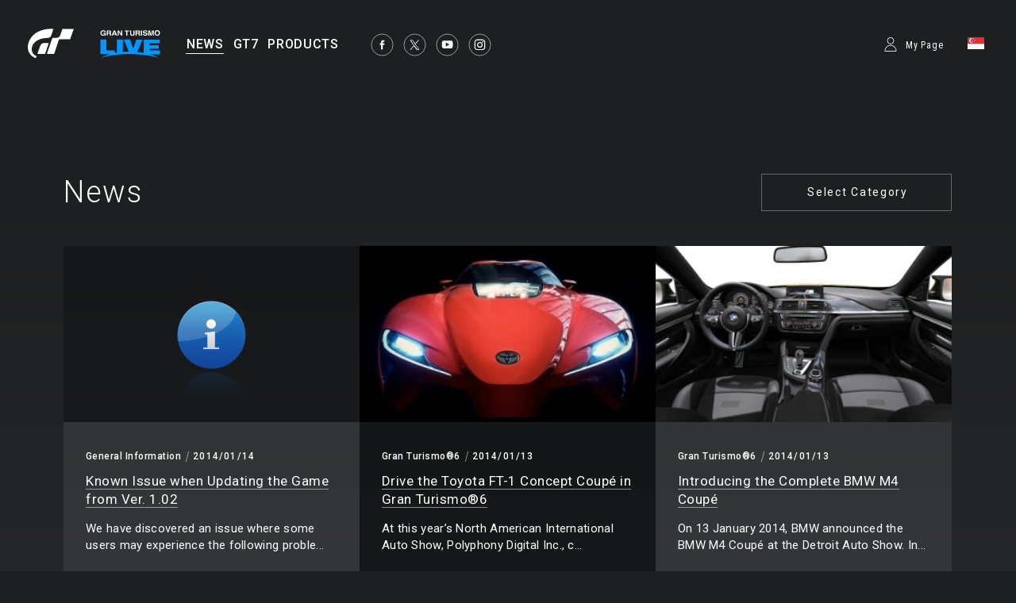

--- FILE ---
content_type: text/html;charset=UTF-8
request_url: https://www.gran-turismo.com/sg/news/gt6/?page=8
body_size: 6093
content:
<!DOCTYPE html>
<html dir="ltr" lang="en" prefix="og: http://ogp.me/ns#" id="news">
<head> 
	<meta charset="utf-8">
	<title>Gran Turismo® 6 - News - gran-turismo.com</title>
	<meta name="description" content="">
	<meta name="k eywords" content="">
	<meta http-equiv="X-UA-Compatible" content="IE=edge">
	<script src="//ajax.googleapis.com/ajax/libs/jquery/3.6.0/jquery.min.js"></script>
	<script src="/common/front/js/device.min.js"></script>
	<meta name="viewport" content="width=1200, user-scalable=yes">
	<link rel="icon" href="/common/front/img/global/favicon202107.ico" type="image/vnd.microsoft.icon">
	<link rel="shortcut icon" href="/common/front/img/global/favicon202107.ico">
	<link rel="apple-touch-icon-precomposed" sizes="152x152" href="/common/front/img/global/apple-touch-icon.png">
	<link href="https://fonts.googleapis.com/css?family=Roboto:300,400,500|Roboto+Condensed:300,400" rel="stylesheet">
	<link rel="stylesheet" href="/common/front/css/reset.css">
	<link rel="stylesheet" href="/common/front/css/base.css?20251203">
	<link rel="stylesheet" href="/common/front/css/header-global.css?20251203">
	<link rel="stylesheet" href="/common/front/css/colorbox.css?20251203">
	<link rel="stylesheet" href="/common/front/css/slick.css?20251203">
	<link rel="stylesheet" href="/common/front/css/contents/moderations.min.css?20251203">

	<link rel="stylesheet" href="/common/front/css/override.css?20251203">
	<meta property="og:title" content="gran-turismo.com" />
	<meta property="og:type" content="website">
	<meta property="og:image" content="https://www.gran-turismo.com/common/front/img/global/ogp_gtcom_common.jpg" />
	<meta name="twitter:image" content="https://www.gran-turismo.com/common/front/img/global/ogp_gtcom_common.jpg" />
	<meta property="og:site_name" content="gran-turismo.com" />
	<meta property="og:description" content="Gran Turismo Official Website" />
	<meta property="og:locale" content="en_SG" />
	<meta property="article:publisher" content="https://www.facebook.com/GranTurismo" />
	<meta name="twitter:card" content="summary_large_image" />
	<meta name="twitter:site" content="@thegranturismo" />
	<meta name="twitter:domain" content="www.gran-turismo.com" />
</head>
<body class="sg news">


<div id="fb-root"></div>
<script>(function(d, s, id) {
  var js, fjs = d.getElementsByTagName(s)[0];
  if (d.getElementById(id)) return;
  js = d.createElement(s); js.id = id;
  js.src = "//connect.facebook.net/en_SG/sdk.js#xfbml=1&version=v2.9&appId=302525013190991";
  fjs.parentNode.insertBefore(js, fjs);
}(document, 'script', 'facebook-jssdk'));</script> 

<link rel="stylesheet" href="/common/dist/gtsport/frame/header.css">

<div id="wrap"></div>

<div class="locale-window">
	<div class="locale-wrap">
		<h1>Please select your country / region</h1>
		<div class="locale-close"><span>Close Window</span></div>
		
		<div class="locale-inner">
			<div class="locale-area">
				<h2 class="nav-mega">Asia-Pacific</h2>
				<ul class="locale-area-ul">
					<li class="au"><a href="/au/">Australia (English)</a></li>
					<li class="hk"><a href="/hk/">Hong Kong (English)</a></li>
					<li class="hk"><a href="/hk-zh/">香港 (繁體中文)</a></li>
					<li class="hk"><a href="/cn/">香港 (简体中文)</a></li>
					<li class="jp"><a href="/jp/">日本 (日本語)</a></li>
					<li class="kr"><a href="/kr/">한국 (한국어)</a></li>
					<li class="nz"><a href="/nz/">New Zealand (English)</a></li>
					<li class="sg"><a href="/sg/">Singapore (English)</a></li>
					<li class="tw"><a href="/tw/">台灣 (繁體中文)</a></li>
					<li class="th"><a href="/th/">ประเทศไทย (ภาษาไทย)</a></li>
				</ul>
			</div>
			<div class="locale-area">
				<h2 class="nav-mega">Europe</h2>
				<div>
				<ul class="locale-area-ul">
					<li class="be"><a href="/be/">Belgique (Français)</a></li>
					<li class="be"><a href="/be-nl/">België (Nederlands)</a></li>
					<li class="cz"><a href="/cz/">Česko (čeština)</a></li>
					<li class="de"><a href="/de/">Deutschland (Deutsch)</a></li>
					<li class="es"><a href="/es/">España (Español)</a></li>
					<li class="gr"><a href="/gr/"><span class="extra_font">Ελλάδα</span> (<span class="extra_font">Ελληνικά</span>)</a></li>
					<li class="fr"><a href="/fr/">France (Français)</a></li>
					<li class="ie"><a href="/ie/">Ireland (English)</a></li>
					<li class="it"><a href="/it/">Italia (Italiano)</a></li>
					<li class="lu"><a href="/lu-de/">Luxemburg (Deutsch)</a></li>
					<li class="lu"><a href="/lu/">Luxembourg (Français)</a></li>
				</ul>
				<ul class="locale-area-ul">
					<li class="nl"><a href="/nl/">Nederland (Nederlands)</a></li>
					<li class="at"><a href="/at/">Österreich (Deutsch)</a></li>
					<li class="pl"><a href="/pl/">Polska (Polski)</a></li>
					<li class="pt"><a href="/pt/">Portugal (Português)</a></li>
					<li class="ru"><a href="/ru/"><span class="extra_font">Россия</span> (<span class="extra_font">Русский</span>)</a></li>
					<li class="ch"><a href="/ch/">Schweiz (Deutsch)</a></li>
					<li class="ch"><a href="/ch-fr/">Suisse (Français)</a></li>
					<li class="ch"><a href="/ch-it/">Svizzera (Italiano)</a></li>
					<li class="tr"><a href="/tr/">Türkiye (Türkçe)</a></li>
					<li class="gb"><a href="/gb/">United Kingdom (English)</a></li>
				</ul>
				</div>
			</div>
			<div class="locale-area">
				<h2 class="nav-mega">North America</h2>
				<ul class="locale-area-ul">
					<li class="us"><a href="/us/">United States (English)</a></li>
					<li class="mx"><a href="/mx/">México (Español)</a></li>
				</ul>
				<h2 class="nav-mega">Central &amp; South America</h2>
				<ul class="locale-area-ul">
					<li class="br"><a href="/br/">Brasil (Português)</a></li>
				</ul>
				<h2 class="nav-mega">Middle East</h2>
				<ul class="locale-area-ul">
					<li class="sa"><a href="/sa/">المملكة العربية السعودية (العربية)</a></li>
				</ul>
			</div>
		</div>
	</div>
	<div class="locale-bg"></div>
</div>
<header id="header-global" class="header-local">
	<div class="inner">
		<div class="logo-gt"><a href="/sg/"><img src="/common/front/img/global/logo-gt.svg" alt="GT"></a></div>
		<div class="logo-gtlive"><a href="/sg/live/"><img src="/common/front/img/global/logo_gtlive.svg" height="40" /></a></div>
		<div id="header-nav" class="header-nav">
			<nav id="nav-global" class="nav-global">
				<ul class="nav-global-ul">
					<li id="nav-news"><a href="/sg/news/"><span>NEWS</span></a></li>
					<li id="nav-products_gt7"><a href="/sg/gt7/top/"><span>GT7</span></a></li>
					<li id="nav-products"><a href="/sg/products/"><span>PRODUCTS</span></a></li>
				</ul>
			</nav>
			<ul class="sns-list">
				<li><a href="https://www.facebook.com/GranTurismo" target="_blank"><img src="/common/front/img/global/icon-facebook.svg" alt="facebook"></a></li>
				<li><a href="https://twitter.com/thegranturismo" target="_blank"><img src="/common/front/img/global/icon-x.svg" alt="twitter"></a></li>
				<li><a href="https://www.youtube.com/user/GranTurismoOfficial" target="_blank"><img src="/common/front/img/global/icon-youtube.svg" alt="YouTube"></a></li>
				<li><a href="https://www.instagram.com/thegranturismo/" target="_blank"><img src="/common/front/img/global/icon-ig.svg" width="32" height="32" alt="Instagram"></a></li>
			</ul>
		</div>
		<div id="header-user" class="header-user">
			<script>var IS_SIGNIN = false;</script>
				<div class="user-not-signed-in open-profile-popover-button" href="javascript:;">My Page</div>
			<div class="user-locale locale-open"><img src="/common/front/img/global/locale/icon-country-sg.svg" alt="SG"></div>
		</div>
	</div>
</header>
<script src="/common/dist/gtsport/frame/header.js"></script>
<style>
	.user-not-signed-in {
		transition: opacity 0.15s;
	}
	.user-not-signed-in:hover {
		opacity: 0.5;
		cursor:pointer;
	}
	.item-anchor:hover {
		opacity: 1;
	}
	.header-user div.user-not-signed-in:before {
		background-image: url('/common/dist/gt7/frame/assets/icon_mypage.svg');
	}
</style>
<template
    id="profile-popover-attrs"
    data-stage="gt7"
    data-base-domain="game.gran-turismo.com"
    data-locale-url="sg"
></template>

<template id="profile-popover-sign-in">
    <div class="gt-profile-popover-component">
        <div class="backdrop">
            <div class="popover-content">
                <div class="arrow"></div>
                <div class="menu">
                    <a href="/sg/gt7/user/" class="menu-item item-anchor">
                        <span class="anchor-inline">GT7 My Page</span>
                    </a>


                </div>
            </div>
        </div>
    </div>
</template>
<template id="profile-popover-user">
    <div class="gt-profile-popover-component">
        <div class="backdrop">
            <div class="popover-content">
                <div class="arrow"></div>
                <div class="menu">
                    <a href="/sg/gt7/user/mymenu/" class="menu-item item-anchor gt7">
                        <span class="anchor-inline">GT7 My Page</span>
                        <div class="item-baseline user-profile-line">
                        		<div class="profile-tag">
                        				<div class="avatar">
																		<img class="avatar-image use-svg" src="/common/dist/gt7/frame/assets/icon_mypage.svg" alt="" width="20" height="20" />
																</div>
		                            <span class="label-inactive user-unavailable">- -</span>
                            		<span class="name-id"></span>
                        		</div>
                        </div>
                    </a>

                    <a href="/sg/signout/" class="menu-item item-anchor">
                        <span class="anchor-inline">Sign Out</span>
                    </a>
                </div>
            </div>
        </div>
    </div>
</template>
<script type="module" crossorigin src="/common/dist/gt7/frame/assets/frame.js?20251203"></script>
<link rel="stylesheet" href="/common/dist/gt7/frame/assets/gt-profile-popover.css?20251203" /><style>
#header-global .open-profile-popover-button { font-size: 12px; font-weight: 400; }
</style>



<div id="wrap-gradient">
<div id="contents-main">
<h1 id="title-page">News</h1>
<div class="category-select">
	<h2>Select Category</h2>
	<ul class="category-list">
		<li><a href="/sg/news/">All</a></li>
		<li><a href="/sg/news/gt7/">Gran Turismo®7</a></li>
		<li><a href="/sg/news/gtsport/">Gran Turismo Sport</a></li>
		<li><a href="/sg/news/visiongt/">Vision Gran Turismo</a></li>
		<li><a href="/sg/news/gt6/">Gran Turismo®6</a></li>
		<li><a href="/sg/news/gt6news/">GT6 Information</a></li>
		<li><a href="/sg/news/gt5/">Gran Turismo®5</a></li>
		<li><a href="/sg/news/academy/">GT Academy</a></li>
		<li><a href="/sg/news/event/">Event Report</a></li>
		<li><a href="/sg/news/sp/">Special Features</a></li>
		<li><a href="/sg/news/info/">General Information</a></li>
		<li><a href="/sg/news/gtpsp/">Gran Turismo PSP®</a></li>
		<li><a href="/sg/news/gt5p/">Gran Turismo®5 Prologue</a></li>
	</ul>
</div>
<section>
	<ul class="news-list thum-link">
		<li>
			<figure><a href="/sg/news/00_1914773.html" style="background-image: url(/common/front/img/news/icons_information.png);" ></a></figure>
			<div class="inner">
				<div class="category"><a href="/sg/news/?t=info">General Information</a></div>
				<time>2014/01/14</time>
				<h2><a href="/sg/news/00_1914773.html"><span class="line-btm">Known Issue when Updating the Game from Ver. 1.02</span></a></h2>
				<p>We have discovered an issue where some users may experience the following proble...</p>
			</div>
		</li>
		<li>
			<figure><a href="/sg/news/00_4488049.html" style="background-image: url(/images/c/i182XqIABM9iRuH.jpg);" ></a></figure>
			<div class="inner">
				<div class="category"><a href="/sg/news/?t=gt6">Gran Turismo®6</a></div>
				<time>2014/01/13</time>
				<h2><a href="/sg/news/00_4488049.html"><span class="line-btm">Drive the Toyota FT-1 Concept Coupé in Gran Turismo®6</span></a></h2>
				<p>At this year’s North American International Auto Show, Polyphony Digital Inc., c...</p>
			</div>
		</li>
		<li>
			<figure><a href="/sg/news/00_1527668.html" style="background-image: url(/images/c/i1wGWNXxApdDfz.jpg);" ></a></figure>
			<div class="inner">
				<div class="category"><a href="/sg/news/?t=gt6">Gran Turismo®6</a></div>
				<time>2014/01/13</time>
				<h2><a href="/sg/news/00_1527668.html"><span class="line-btm">Introducing the Complete BMW M4 Coupé</span></a></h2>
				<p>On 13 January 2014, BMW announced the BMW M4 Coupé at the Detroit Auto Show.

In...</p>
			</div>
		</li>
		<li>
			<figure><a href="/sg/news/00_5669704.html" style="background-image: url(/images/c/i1jbtcJAIZJ31.jpg);" ></a></figure>
			<div class="inner">
				<div class="category"><a href="/sg/news/?t=gt6">Gran Turismo®6</a></div>
				<time>2013/12/19</time>
				<h2><a href="/sg/news/00_5669704.html"><span class="line-btm">Mario Andretti’s 1948 Hudson now in Gran Turismo 6</span></a></h2>
				<p>Every legacy starts somewhere, and for the legendary race car driver Mario Andre...</p>
			</div>
		</li>
		<li>
			<figure><a href="/sg/news/00_4118054.html" style="background-image: url(/images/c/i1bR4OZTnIfJ38c.jpg);" ></a></figure>
			<div class="inner">
				<div class="category"><a href="/sg/news/?t=gt6">Gran Turismo®6</a></div>
				<time>2013/12/18</time>
				<h2><a href="/sg/news/00_4118054.html"><span class="line-btm">Gran Turismo®6 Receives a Holiday Update</span></a></h2>
				<p>Polyphony Digital Inc., developer of the recently-released Gran Turismo®6 for Pl...</p>
			</div>
		</li>
		<li>
			<figure><a href="/sg/news/00_5667014.html" style="background-image: url(/images/c/i1RpidneGPRB0uB.jpg);" ></a></figure>
			<div class="inner">
				<div class="category"><a href="/sg/news/?t=gt6">Gran Turismo®6</a></div>
				<time>2013/12/12</time>
				<h2><a href="/sg/news/00_5667014.html"><span class="line-btm">BMW M4 Coupé comes to life in Gran Turismo®6</span></a></h2>
				<p>Polyphony Digital Inc., creators of the newly-released Gran Turismo®6 for PlaySt...</p>
			</div>
		</li>
		<li>
			<figure><a href="/sg/news/00_5218408.html" style="background-image: url(/images/c/i1OpbBsLBGdM8uH.jpg);" ></a></figure>
			<div class="inner">
				<div class="category"><a href="/sg/news/?t=event">Event Report</a></div>
				<time>2013/12/04</time>
				<h2><a href="/sg/news/00_5218408.html"><span class="line-btm">Gran Turismo 6 European Launch Event: Day 2 Photo Report</span></a></h2>
				<p>The second day of the Gran Turismo 6 European launch event got under way at the ...</p>
			</div>
		</li>
		<li>
			<figure><a href="/sg/news/00_5213604.html" style="background-image: url(/images/c/i1K9z1wj5aenOz.jpg);" ></a></figure>
			<div class="inner">
				<div class="category"><a href="/sg/news/?t=event">Event Report</a></div>
				<time>2013/12/03</time>
				<h2><a href="/sg/news/00_5213604.html"><span class="line-btm">Gran Turismo 6 European Launch Event: Day 1 Photo Report</span></a></h2>
				<p>The Gran Turismo 6 European launch event got under way on 2nd December in Ronda,...</p>
			</div>
		</li>
		<li>
			<figure><a href="/sg/news/00_1155354.html" style="background-image: url(/images/c/i1fPCIQbj0p6NEc.jpg);" ></a></figure>
			<div class="inner">
				<div class="category"><a href="/sg/news/?t=gt6">Gran Turismo®6</a></div>
				<time>2013/12/03</time>
				<h2><a href="/sg/news/00_1155354.html"><span class="line-btm">The Spirit of Racing Returns: Gran Turismo®6 Launches Exclusively on PlayStation®3</span></a></h2>
				<p>Sony Computer Entertainment Europe today announced the worldwide release of Gran...</p>
			</div>
		</li>
		<li>
			<figure><a href="/sg/news/00_5989968.html" style="background-image: url(/images/c/i1bpxhJa1pypTz.jpg);" ></a></figure>
			<div class="inner">
				<div class="category"><a href="/sg/news/?t=gt6">Gran Turismo®6</a></div>
				<time>2013/12/03</time>
				<h2><a href="/sg/news/00_5989968.html"><span class="line-btm">The "Mercedes-Benz AMG Vision Gran Turismo - Making of" Movie Released</span></a></h2>
				<p>On December 2nd 2013, Mercedes-Benz published the "Making of" video for the Merc...</p>
			</div>
		</li>
		<li>
			<figure><a href="/sg/news/00_8207953.html" style="background-image: url(/images/c/i1vQapXhrUF0XSH.jpg);" ></a></figure>
			<div class="inner">
				<div class="category"><a href="/sg/news/?t=gt6">Gran Turismo®6</a></div>
				<time>2013/11/20</time>
				<h2><a href="/sg/news/00_8207953.html"><span class="line-btm">Mercedes-Benz AMG Vision Gran Turismo Unveiled as First in Vision Gran Turismo Series</span></a></h2>
				<p>On November 20th 2013, the inaugural model in the Vision Gran Turismo project, t...</p>
			</div>
		</li>
		<li>
			<figure><a href="/sg/news/00_1946763.html" style="background-image: url(/images/c/i1GlHrz2COh3vEE.jpg);" ></a></figure>
			<div class="inner">
				<div class="category"><a href="/sg/news/?t=gt6">Gran Turismo®6</a></div>
				<time>2013/11/15</time>
				<h2><a href="/sg/news/00_1946763.html"><span class="line-btm">The First Vision Gran Turismo is a Mercedes-Benz</span></a></h2>
				<p>For a project celebrating the 15th anniversary of the Gran Turismo series, famou...</p>
			</div>
		</li>
	</ul>
</section>

<nav class="page-nav">
	<ul>
		<li class="prev"><a href="/sg/news/gt6/?page=7"><img src="/common/front/img/global/icon-arrow-l.svg" alt="prev"></a></li>
		<li><a href="/sg/news/gt6/?page=1"><span>1</span></a></li>
		<li><a href="/sg/news/gt6/?page=2"><span>2</span></a></li>
		<li><a href="/sg/news/gt6/?page=3"><span>3</span></a></li>
		<li><a href="/sg/news/gt6/?page=4"><span>4</span></a></li>
		<li><a href="/sg/news/gt6/?page=5"><span>5</span></a></li>
		<li><a href="/sg/news/gt6/?page=6"><span>6</span></a></li>
		<li><a href="/sg/news/gt6/?page=7"><span>7</span></a></li>
		<li class="current"><a href="/sg/news/gt6/?page=8"><span>8</span></a></li>
		<li><a href="/sg/news/gt6/?page=9"><span>9</span></a></li>
		<li class="next"><a href="/sg/news/gt6/?page=9"><img src="/common/front/img/global/icon-arrow-l.svg" alt="next"></a></li>
	</ul>
</nav>
</div><!-- /#contents-main -->
</div><!-- /#wrap-gradient -->

<link rel="stylesheet" href="/common/front/css/2025/footer2025.min.css?202503">
<div class="general_footer blue">

	<nav class="nav_footer">
		<ul class="nav-footer-list">
			<li class="nav-footer-item">
				<a href="/hk/sitepolicy/" class="nav-anchor">Terms of Service</a>
			</li>
			<li class="nav-footer-item">
				<a href="/hk/privacy/" class="nav-anchor">Privacy Policy</a>
			</li>
			<li class="nav-footer-item">
				<a href="https://www.playstation.com/en-us/legal/procedures-for-claims-of-copyright-infringement/" class="nav-anchor" target="_blank">Report Copyright Infringement</a>
			</li>
		</ul>
	</nav>
	<ul class="links">
<div>
		<li class="sie"><a href="https://sonyinteractive.com/" target="_blank"><img src="/common/front/img/global/logo_sie.png" alt="SIE"></a></li>
		<li class="ps_studio"><a href="https://www.playstation.com/corporate/playstation-studios/" target="_blank"><img src="/common/front/img/global/logo_ps_studio.png" alt="PS Studio"></a></li>
</div>
<div>
		<li class="pscom">
			<a href="http://asia.playstation.com/sg/en/" target="_blank" class="link-footer-anchor">
				<img src="/common/dist/gt7/frame/assets/logo-ps.svg" alt="PlayStation" class="link-footer-image ps" width="134" height="25" />
			</a>
		</li>
		<li class="psn">
			<a href="https://asia.playstation.com/sg/en/psn" target="_blank" class="link-footer-anchor">
				<img
					src="/common/dist/gt7/frame/assets/logo-psn.svg"
					alt="PlayStation Network"
					class="link-footer-image psn"
					width="164"
					height="20"
				/>
			</a>
		</li>
</div>
	</ul>
	<div class="baseline">
		<div class="base-first-item">
			<small class="copyright">
				&copy; 2026 Sony Interactive Entertainment Inc. Developed by Polyphony Digital Inc. <br />
Manufacturers, cars, names, brands and associated imagery featured in this game in some cases include 
trademarks and/or copyrighted materials of their respective owners. All rights reserved. Any depiction or 
recreation of real world locations, entities, businesses, or organizations is not intended to be or imply 
any sponsorship or endorsement of this game by such party or parties. "Gran Turismo" logos are registered 
trademarks or trademarks of Sony Interactive Entertainment Inc.
			</small>
		</div>
		<div class="logo_pdi">
			<a href="https://www.polyphony.co.jp/" class="nav-anchor" target="_blank">
				<img src="/common/front/css/2025/assets/logo_pdi.svg" alt="Gran Turismo" class="logo-gt-image" />
			</a>
		</div>
	</div></div><nav class="nav-modal">
	<a class="modal-close" title="Close">Close</a>
	<a class="modal-prev" title="Previous">Previous</a>
	<a class="modal-next" title="Next">Next</a>
</nav>

<script src="/common/front/js/jquery.matchHeight-min.js"></script>
<script src="/common/front/js/jquery.bxslider.min.js?v2"></script>
<script src="/common/front/js/slick.min.js"></script>
<script src="/common/front/js/jquery.touchSwipe.min.js"></script>
<script src="/common/front/js/jquery.colorbox-min.js"></script>
<script src="/common/front/js/velocity.js"></script>
<script src="/common/front/js/header-global.js?v2"></script>
<script src="/common/front/js/jQueryAutoHeight.js"></script>
<script src="/common/front/js/base.js?20251203"></script>
<script src="/common/lib/scripts/createGTcomImageViewer.js?20251203"></script>
<!-- Google tag (gtag.js) -->
<script async src="https://www.googletagmanager.com/gtag/js?id=G-LR8MJ7Y2JR"></script>
<script>
  window.dataLayer = window.dataLayer || [];
  function gtag(){dataLayer.push(arguments);}
  gtag('js', new Date());

  gtag('config', 'G-LR8MJ7Y2JR');
</script>
<script>
	(function(i,s,o,g,r,a,m){i['GoogleAnalyticsObject']=r;i[r]=i[r]||function(){
	(i[r].q=i[r].q||[]).push(arguments)},i[r].l=1*new Date();a=s.createElement(o),
	m=s.getElementsByTagName(o)[0];a.async=1;a.src=g;m.parentNode.insertBefore(a,m)
	})(window,document,'script','//www.google-analytics.com/analytics.js','ga');

	ga('create', 'UA-10402870-4', 'auto');
	ga('send', 'pageview');
</script>

</body>
</html>


--- FILE ---
content_type: text/css
request_url: https://www.gran-turismo.com/common/front/css/colorbox.css?20251203
body_size: 1433
content:
/*
	Colorbox Core Style:
	The following CSS is consistent between example themes and should not be altered.
*/
#colorbox, #cboxOverlay, #cboxWrapper { position: absolute; top: 0; left: 0; z-index: 99998; -webkit-transform: translate3d(0,0,0); }
#cboxWrapper { max-width: none; }
#cboxOverlay { position: fixed; width: 100%; height: 100%;}
#cboxMiddleLeft, #cboxBottomLeft { clear: left; }
#cboxContent { position: relative; background: none; }
#cboxLoadedContent { overflow: auto; -webkit-overflow-scrolling: touch; }
#cboxLoadingOverlay, #cboxLoadingGraphic { position: absolute; top: 0; left: 0; width: 100%; height: 100%; }
#cboxPrevious, #cboxNext, #cboxClose, #cboxSlideshow { cursor: pointer; }
.cboxPhoto { float: left; margin: auto; border: 0; display: block; max-width: none; -ms-interpolation-mode: bicubic; }
.cboxIframe { width: 100%; height: 100%; display: block; border: 0; padding: 0; margin: 0; }
#colorbox, #cboxContent, #cboxLoadedContent { box-sizing: content-box; }
#colorbox { outline: 0; }
#cboxCurrent { position: absolute; top: 0; right: 0; color: #FFFFFF; }
#cboxPrevious, #cboxNext, #cboxSlideshow, #cboxClose { border: 0; padding: 0; margin: 0; overflow: visible; width: auto; background: none; }
#cboxPrevious:active, #cboxNext:active, #cboxSlideshow:active, #cboxClose:active { outline: 0; }
#cboxSlideshow { position: absolute; top: 0; right: 0; color: #FFFFFF; }
#cboxClose, #cboxPrevious, #cboxNext { display:none !important; }

#cboxLoadingGraphic {
	display: inline-block;
	position: fixed;
	top: 50%;
	left: 50%;
	border: 1px solid #9A9183;
	border-top-color: transparent;
	border-radius: 50%;
	width: 26px;
	height: 26px;
	margin: -13px 0 0 -13px;
	z-index: 9999;
	-webkit-animation: spin 0.4s infinite linear;
	-ms-animation: spin 0.4s infinite linear;
	animation: spin 0.4s infinite linear;
	opacity: 0.8;
}

@-webkit-keyframes spin { 0%{ -webkit-transform: rotate(0deg); } 100%{ -webkit-transform: rotate(360deg); }}
@-ms-keyframes spin { 0%{ -ms-transform: rotate(0deg); } 100%{ -ms-transform: rotate(360deg); }}
@keyframes spin { 0%{ transform: rotate(0deg); } 100%{ transform: rotate(360deg); }}

#cboxOverlay {
	background-color: #1a1c1d;
	opacity: 1;
	filter: alpha(opacity = 100);
}

#cboxOverlay.modalMovie {
	background-color: #000000;
}

.modalMovie #cboxLoadedContent {
	padding: 20px 140px !important;
	box-sizing: border-box !important;
}

.cboxIframe {
	background-color: #000000;
}

#cboxContent #modal-left, #cboxContent #modal-right {
	display: none;
	content: '';
	position: absolute;
	top: 100px;
	width: 50%;
	height: calc(100% - 200px);
	z-index: 999;
	cursor: pointer;
}

#cboxContent #modal-left { left: 0; }
#cboxContent #modal-right { right: 0; }

.modalMovie #cboxContent #modal-left,
.modalMovie #cboxContent #modal-right {
	display: none !important;
}

.modal-close {
	display: none;
	top: 35px;
	right: 35px;
	background: url(../img/global/icon-close-l.svg) no-repeat center center;
	background-size: 50px 50px;
	width: 50px;
	height: 50px;
	opacity: 0;
	transition: none;
}

.modal-prev, .modal-next {
	top: 50%;
	margin-top: -60px;
	background: url(../img/global/btn-slide.svg) no-repeat center center;
	background-size: 60px 60px;
	width: 120px;
	height: 120px;
	transition: none;
}

.modal-close:hover, .modal-prev:hover, .modal-next:hover {
	transition: .15s linear;
	opacity: 0.5 !important;
}

.modal-prev { left: -120px; -webkit-transform: scaleX(-1); -ms-transform: scaleX(-1); transform: scaleX(-1);}
.modal-next { right: -120px; }

.modal-close, .modal-prev, .modal-next {
	position: fixed;
	text-indent: -9999px;
	cursor: pointer;
	z-index: 99999;
}

#colorbox.modalImg #cboxLoadedContent {
	padding-top: 120px !important;
	padding-bottom: 120px !important;
}

#cboxTitle {
	display: block;
	position: absolute;
	top: calc(100% - 120px + 20px);
	left: 0;
	color: #FFFFFF;
	font-size: 13px;
	line-height: 1.5;
	letter-spacing: 0.04em;
}

#cboxTitle span {
	display: block;
	margin-top: 8px;
	font-size: 11px;
	opacity: 0.75;
}

/* lang:ja
------------------------------------*/
body:lang(ja) #cboxTitle { font-size: 12px; line-height: 1.7; letter-spacing: 0.12em; }
body:lang(ja) #cboxTitle span { margin-top: 6px; letter-spacing: 0.04em; }

/* lang:ar
------------------------------------*/
body:lang(ar) #cboxContent #modal-left { left: inherit; right: 0; }
body:lang(ar) #cboxContent #modal-right { left: 0; right: inherit; }
body:lang(ar) .modal-prev { left: inherit; right: -120px; -webkit-transform: scaleX(1); -ms-transform: scaleX(1); transform: scaleX(1); }
body:lang(ar) .modal-next { left: -120px; right: inherit; -webkit-transform: scaleX(-1); -ms-transform: scaleX(-1); transform: scaleX(-1); }
body:lang(ar) #cboxTitle { direction: rtl; width: 100%; }

--- FILE ---
content_type: image/svg+xml
request_url: https://www.gran-turismo.com/common/front/img/global/locale/icon-country-sg.svg
body_size: 2421
content:
<?xml version="1.0" encoding="UTF-8"?>
<svg width="21px" height="15px" viewBox="0 0 21 15" version="1.1" xmlns="http://www.w3.org/2000/svg" xmlns:xlink="http://www.w3.org/1999/xlink">
    <!-- Generator: Sketch 46.2 (44496) - http://www.bohemiancoding.com/sketch -->
    <title>icon-country-sg</title>
    <desc>Created with Sketch.</desc>
    <defs>
        <linearGradient x1="50%" y1="0%" x2="50%" y2="100%" id="linearGradient-1">
            <stop stop-color="#FFFFFF" offset="0%"></stop>
            <stop stop-color="#F0F0F0" offset="100%"></stop>
        </linearGradient>
        <rect id="path-2" x="0" y="0" width="21" height="15"></rect>
    </defs>
    <g id="Page-1" stroke="none" stroke-width="1" fill="none" fill-rule="evenodd">
        <g id="locale" transform="translate(-234.000000, -581.000000)">
            <g id="SG" transform="translate(234.000000, 581.000000)">
                <g id="Mask">
                    <use fill="#FFFFFF" fill-rule="evenodd" xlink:href="#path-2"></use>
                    <rect stroke="#F5F5F5" stroke-width="0.5" x="0.25" y="0.25" width="20.5" height="14.5"></rect>
                </g>
                <rect id="Rectangle-2" fill="#ED2939" x="0" y="0" width="21" height="8"></rect>
                <path d="M6.87363497,1.6568923 C6.60168078,1.55545057 6.30731598,1.5 6,1.5 C4.61928813,1.5 3.5,2.61928813 3.5,4 C3.5,5.38071187 4.61928813,6.5 6,6.5 C6.30731598,6.5 6.60168078,6.44454943 6.87363497,6.3431077 C6.36024587,6.75416668 5.70883166,7 5,7 C3.34314575,7 2,5.65685425 2,4 C2,2.34314575 3.34314575,1 5,1 C5.70883166,1 6.36024587,1.24583332 6.87363497,1.6568923 Z M5.5,4 C5.22385763,4 5,3.77614237 5,3.5 C5,3.22385763 5.22385763,3 5.5,3 C5.77614237,3 6,3.22385763 6,3.5 C6,3.77614237 5.77614237,4 5.5,4 Z M6.5,6 C6.22385763,6 6,5.77614237 6,5.5 C6,5.22385763 6.22385763,5 6.5,5 C6.77614237,5 7,5.22385763 7,5.5 C7,5.77614237 6.77614237,6 6.5,6 Z M8.5,6 C8.22385763,6 8,5.77614237 8,5.5 C8,5.22385763 8.22385763,5 8.5,5 C8.77614237,5 9,5.22385763 9,5.5 C9,5.77614237 8.77614237,6 8.5,6 Z M9.5,4 C9.22385763,4 9,3.77614237 9,3.5 C9,3.22385763 9.22385763,3 9.5,3 C9.77614237,3 10,3.22385763 10,3.5 C10,3.77614237 9.77614237,4 9.5,4 Z M7.5,2.5 C7.22385763,2.5 7,2.27614237 7,2 C7,1.72385763 7.22385763,1.5 7.5,1.5 C7.77614237,1.5 8,1.72385763 8,2 C8,2.27614237 7.77614237,2.5 7.5,2.5 Z" id="Oval-12" fill="#FFFFFF"></path>
            </g>
        </g>
    </g>
</svg>

--- FILE ---
content_type: image/svg+xml
request_url: https://www.gran-turismo.com/common/front/img/global/logo_gtlive.svg
body_size: 3952
content:
<?xml version="1.0" encoding="utf-8"?>
<!-- Generator: Adobe Illustrator 28.0.0, SVG Export Plug-In . SVG Version: 6.00 Build 0)  -->
<svg version="1.1" id="レイヤー_1" xmlns="http://www.w3.org/2000/svg" xmlns:xlink="http://www.w3.org/1999/xlink" x="0px"
	 y="0px" viewBox="0 0 80 40" style="enable-background:new 0 0 80 40;" xml:space="preserve">
<style type="text/css">
	.st0{fill:#FFFFFF;}
	.st1{fill:#0095FF;}
</style>
<g>
	<path class="st0" d="M7.6,4.4C7.5,4,7.2,3.7,6.8,3.5C6.6,3.4,6.3,3.3,6,3.3c-0.6,0-1,0.2-1.4,0.6C4.2,4.3,4,4.9,4,5.7
		C4,6.5,4.2,7,4.6,7.4S5.5,7.9,6,7.9c0.5,0,0.9-0.1,1.2-0.4c0.3-0.3,0.5-0.6,0.6-1H6.2V5.4h3v3.4h-1L8,8C7.7,8.3,7.4,8.6,7.2,8.7
		C6.8,8.9,6.3,9,5.8,9C4.8,9,4.1,8.7,3.5,8.1c-0.6-0.6-1-1.4-1-2.4c0-1,0.3-1.9,1-2.5C4.1,2.6,4.9,2.2,6,2.2c0.9,0,1.6,0.2,2.2,0.6
		C8.7,3.3,9,3.8,9.1,4.4H7.6z M14.9,2.6c0.3,0.1,0.5,0.2,0.7,0.5c0.1,0.2,0.3,0.3,0.4,0.5C16,3.8,16,4,16,4.2c0,0.3-0.1,0.6-0.2,0.9
		c-0.2,0.3-0.4,0.5-0.8,0.6c0.3,0.1,0.6,0.3,0.7,0.5c0.1,0.2,0.2,0.6,0.2,1v0.4c0,0.3,0,0.5,0,0.6c0,0.2,0.1,0.3,0.3,0.4v0.2h-1.6
		c0-0.1-0.1-0.3-0.1-0.4c0-0.2-0.1-0.4-0.1-0.6l0-0.6c0-0.4-0.1-0.7-0.2-0.8c-0.1-0.1-0.4-0.2-0.9-0.2h-1.5v2.5h-1.4V2.4h3.4
		C14.2,2.4,14.6,2.5,14.9,2.6z M11.8,3.5v1.7h1.6c0.3,0,0.6,0,0.7-0.1c0.3-0.1,0.4-0.4,0.4-0.7c0-0.4-0.1-0.7-0.4-0.8
		c-0.1-0.1-0.4-0.1-0.7-0.1C13.4,3.5,11.8,3.5,11.8,3.5z M19.3,2.4H21l2.5,6.4h-1.6l-0.5-1.3h-2.6l-0.5,1.3h-1.6L19.3,2.4z
		 M19.2,6.4H21l-0.9-2.5L19.2,6.4z M24.2,2.4h1.5l2.8,4.5V2.4H30v6.4h-1.5l-2.9-4.6v4.6h-1.4V2.4z M38.8,2.4v1.1h-2.2v5.3h-1.5V3.5
		H33V2.4H38.8z M39.8,2.4h1.5v4c0,0.4,0.1,0.8,0.2,1c0.2,0.4,0.6,0.5,1.2,0.5s1-0.2,1.2-0.5c0.1-0.2,0.2-0.5,0.2-1v-4h1.5v4
		c0,0.7-0.1,1.2-0.3,1.6c-0.4,0.7-1.3,1-2.5,1c-1.2,0-2.1-0.4-2.5-1.1c-0.2-0.4-0.3-0.9-0.3-1.6L39.8,2.4L39.8,2.4z M51.3,2.6
		c0.3,0.1,0.5,0.2,0.7,0.5c0.2,0.2,0.3,0.3,0.4,0.5s0.1,0.4,0.1,0.7c0,0.3-0.1,0.6-0.3,0.9c-0.2,0.3-0.5,0.5-0.8,0.6
		C51.7,5.9,51.9,6,52,6.3c0.1,0.2,0.2,0.6,0.2,1v0.4c0,0.3,0,0.5,0,0.6c0,0.2,0.1,0.3,0.3,0.4v0.2h-1.6c0-0.1-0.1-0.3-0.1-0.4
		c0-0.2-0.1-0.4-0.1-0.6l0-0.6c0-0.4-0.1-0.7-0.2-0.8c-0.2-0.1-0.4-0.2-0.8-0.2h-1.5v2.5h-1.5V2.4h3.4C50.6,2.4,51,2.5,51.3,2.6z
		 M48.2,3.5v1.7h1.6c0.3,0,0.5,0,0.7-0.1c0.3-0.1,0.4-0.4,0.4-0.7c0-0.4-0.1-0.7-0.4-0.8c-0.2-0.1-0.4-0.1-0.7-0.1
		C49.8,3.5,48.2,3.5,48.2,3.5z M54.9,8.8h-1.5V2.4h1.5V8.8z M57.4,6.8c0,0.3,0.1,0.5,0.3,0.7c0.2,0.3,0.7,0.4,1.2,0.4
		c0.3,0,0.6,0,0.9-0.1c0.4-0.1,0.6-0.4,0.6-0.7c0-0.2-0.1-0.4-0.3-0.5c-0.2-0.1-0.5-0.2-1-0.3l-0.8-0.2c-0.8-0.2-1.3-0.3-1.5-0.5
		c-0.5-0.3-0.7-0.8-0.7-1.4c0-0.6,0.2-1,0.7-1.4s1.2-0.6,2.1-0.6c0.8,0,1.4,0.2,1.9,0.5c0.5,0.4,0.8,0.9,0.8,1.5h-1.4
		c0-0.4-0.2-0.6-0.6-0.8c-0.2-0.1-0.5-0.2-0.9-0.2c-0.4,0-0.7,0.1-0.9,0.2c-0.2,0.1-0.3,0.3-0.3,0.6c0,0.2,0.1,0.4,0.3,0.5
		c0.2,0.1,0.5,0.2,0.9,0.3L60,5.2c0.5,0.1,1,0.3,1.2,0.5c0.4,0.3,0.6,0.7,0.6,1.3c0,0.6-0.2,1.1-0.8,1.5S59.9,9,59,9
		c-0.9,0-1.7-0.2-2.2-0.6C56.2,8,56,7.5,56,6.8L57.4,6.8L57.4,6.8z M67.7,2.4h2.1v6.4h-1.4V4.5c0-0.1,0-0.3,0-0.5c0-0.2,0-0.4,0-0.5
		l-1.4,5.4h-1.5l-1.3-5.4c0,0.1,0,0.3,0,0.5c0,0.2,0,0.4,0,0.5v4.4h-1.4V2.4h2.2l1.3,5.1L67.7,2.4z M76.4,8.2
		C75.9,8.7,75.1,9,74.1,9s-1.8-0.2-2.3-0.8c-0.7-0.6-1.1-1.5-1.1-2.7c0-1.2,0.4-2.1,1.1-2.7c0.5-0.5,1.3-0.8,2.3-0.8
		s1.8,0.2,2.3,0.8c0.7,0.6,1.1,1.5,1.1,2.7C77.5,6.8,77.1,7.6,76.4,8.2z M75.5,7.3C75.8,6.9,76,6.3,76,5.6s-0.2-1.3-0.5-1.7
		s-0.8-0.6-1.4-0.6c-0.6,0-1.1,0.2-1.4,0.6c-0.3,0.4-0.5,0.9-0.5,1.7s0.2,1.3,0.5,1.7c0.3,0.4,0.8,0.6,1.4,0.6
		C74.7,7.9,75.2,7.7,75.5,7.3z"/>
	<path class="st1" d="M77.4,27.6h-13v-2.3h11.5v-4.4H64.4v-2.3h12.7v-4.7H56.9v16.8c-2.5-0.4-5.1-0.8-7.9-1l6.5-15.8h-7.7L43.9,25
		h-0.1l-4-11.2h-7.6l6,15.3c-2.5,0-5,0.1-7.4,0.3V13.8h-7.5v16.5c-0.9,0.1-1.7,0.3-2.6,0.4v-3.2H10.1V13.8H2.6v18.5h11.8
		c-4.3,1.2-8,2.7-10.9,4.4c7.4-2.2,16.7-3.8,27.1-4.4h0.4v0c2.8-0.2,5.6-0.2,8.5-0.2l0,0c0,0,0,0,0.1,0c1.3,0,2.6,0,3.9,0.1
		c0.2,0,0.4,0,0.5,0c1.3,0,2.6,0.1,3.8,0.2c10.6,0.5,20.2,2.1,27.7,4.4c-2.9-1.7-6.7-3.2-10.9-4.4h12.8V27.6z"/>
</g>
</svg>
